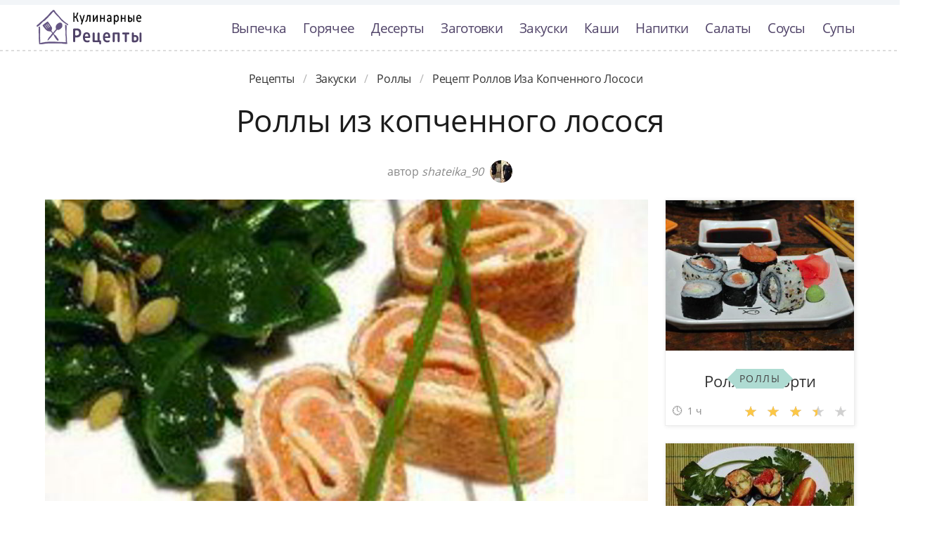

--- FILE ---
content_type: text/html; charset=UTF-8
request_url: https://recipemaster.ru/zakuski/rolly/rolly-iz-kopchennogo-lososya
body_size: 6963
content:
<!DOCTYPE html><html lang="ru" class="has-navbar-fixed-top"><head> <meta charset="UTF-8"> <title>Рецепт-Бомба!!! Рецепт Роллов Иза Копченного Лососи Такой Вкуснятины Вы не Ели НИКОГДА!</title> <meta name="description" content="Рецепт роллов иза копченного лососи. Такой вкуснятины никогда не пробовали! Ингредиенты на : лосось по вкусу; шнитт-лук по вкусу"> <meta http-equiv="X-UA-Compatible" content="IE=edge"> <meta name="viewport" content="width=device-width, initial-scale=1"> <link rel="icon" type="image/png" sizes="96x96" href="/favicon-96x96.png"> <link rel="apple-touch-icon" sizes="180x180" href="/apple-icon-180x180.png"> <link rel="icon" type="image/png" sizes="192x192" href="/android-icon-192x192.png"> <link rel="manifest" href="/manifest.json"> <meta name="msapplication-TileColor" content="#ffffff"> <meta name="msapplication-TileImage" content="/ms-icon-144x144.png"> <meta name="theme-color" content="#ffffff"> <meta property="og:title" content="Рецепт-Бомба!!! Рецепт Роллов Иза Копченного Лососи Такой Вкуснятины Вы не Ели НИКОГДА!"> <meta property="og:type" content="website"> <meta property="og:site_name" content="recipemaster.ru"> <meta property="og:url" content="https://recipemaster.ru/zakuski/rolly/rolly-iz-kopchennogo-lososya"> <meta property="og:description" content="Рецепт роллов иза копченного лососи. Такой вкуснятины никогда не пробовали! Ингредиенты на : лосось по вкусу; шнитт-лук по вкусу"> <meta property="og:image" content="https://recipemaster.ru/zakuski/rolly/rolly-iz-kopchennogo-lososya/rolly-iz-kopchennogo-lososya-ready0-w1200h630.jpg"> <meta name="twitter:card" content="summary_large_image"> <meta name="twitter:url" content="https://recipemaster.ru/zakuski/rolly/rolly-iz-kopchennogo-lososya"> <meta name="twitter:title" content="Рецепт-Бомба!!! Рецепт Роллов Иза Копченного Лососи Такой Вкуснятины Вы не Ели НИКОГДА!"> <meta name="twitter:description" content="Рецепт роллов иза копченного лососи. Такой вкуснятины никогда не пробовали! Ингредиенты на : лосось по вкусу; шнитт-лук по вкусу"> <meta name="twitter:image" content="https://recipemaster.ru/zakuski/rolly/rolly-iz-kopchennogo-lososya/rolly-iz-kopchennogo-lososya-ready0-w1200h630.jpg"> <link rel="dns-prefetch" href="//fonts.googleapis.com"> <link rel="dns-prefetch" href="//fonts.gstatic.com"> <link rel="dns-prefetch" href="//counter.yadro.ru"> <link rel="dns-prefetch" href="//yastatic.net"> <link rel="stylesheet" type="text/css" href="/styles.css"> <link rel="canonical" href="https://recipemaster.ru/zakuski/rolly/rolly-iz-kopchennogo-lososya"></head><body><nav class="navbar is-fixed-top bg-bottom" role="navigation" aria-label="main navigation"> <div class="container"> <div class="navbar-brand"> <a class="navbar-item logo-top" href="/" title="На Главную">Классные рецепты вкусняшек с фото</a> <a role="button" class="navbar-burger burger" aria-label="menu" aria-expanded="false" data-target="navbarBasicExample"> <span aria-hidden="true"></span> <span aria-hidden="true"></span> <span aria-hidden="true"></span> </a> </div> <div id="navbarBasicExample" class="navbar-menu"> <div class="navbar-end"> <a class="navbar-item" href="/vypechka" title="Перейти в Раздел «Выпечка»">Выпечка</a> <a class="navbar-item" href="/goryachee" title="Перейти в Раздел «Горячее»">Горячее</a> <a class="navbar-item" href="/deserty" title="Перейти в Раздел «Десерты»">Десерты</a> <a class="navbar-item" href="/zagotovki" title="Перейти в Раздел «Заготовки»">Заготовки</a> <a class="navbar-item" href="/zakuski" title="Перейти в Раздел «Закуски»">Закуски</a> <a class="navbar-item" href="/kashi" title="Перейти в Раздел «Каши»">Каши</a> <a class="navbar-item" href="/napitki" title="Перейти в Раздел «Напитки»">Напитки</a> <a class="navbar-item" href="/salaty" title="Перейти в Раздел «Салаты»">Салаты</a> <a class="navbar-item" href="/sousy" title="Перейти в Раздел «Соусы»">Соусы</a> <a class="navbar-item" href="/supy" title="Перейти в Раздел «Супы»">Супы</a> </div> </div> </div></nav><div class="header"></div><section class="section"> <div class="container"> <nav class="breadcrumb is-centered" aria-label="breadcrumbs"> <ul itemscope itemtype="http://schema.org/BreadcrumbList"> <li itemprop="itemListElement" itemscope itemtype="http://schema.org/ListItem"> <a href="/" title="Перейти на Главную" itemprop="item"> <span itemprop="name">Рецепты</span> </a> <meta itemprop="position" content="1"> </li> <li itemprop="itemListElement" itemscope itemtype="http://schema.org/ListItem"> <a href="/zakuski" itemprop="item" title="Закуски"> <span itemprop="name">Закуски</span> </a> <meta itemprop="position" content="2"> </li> <li itemprop="itemListElement" itemscope itemtype="http://schema.org/ListItem"> <a href="/zakuski/rolly" itemprop="item" title="Роллы"> <span itemprop="name">Роллы</span> </a> <meta itemprop="position" content="3"> </li> <li class="is-active" itemprop="itemListElement" itemscope itemtype="http://schema.org/ListItem"> <a href="#" aria-current="page" itemprop="item"> <span itemprop="name">Рецепт роллов иза копченного лососи</span> </a> <meta itemprop="position" content="4"> </li> </ul> </nav> <h1 class="head-title ta-c mb-075"> Роллы из копченного лосося </h1> <p class="by-user"> автор <i class="by-user-a"> shateika_90 <img class="lozad is-rounded ava" src="/zero.png" data-src="/user/shateika-90/shateika-90-w32h32.jpg" alt="shateika_90"> </i> </p> <div class="columns is-multiline mt-1"> <div class="column"> <figure class="image is-2by1"> <img class="lozad" src="/zero.png" data-src="/zakuski/rolly/rolly-iz-kopchennogo-lososya/rolly-iz-kopchennogo-lososya-ready0-w1002h501.jpg" alt="Рецепт роллов иза копченного лососи"> </figure> <p class="sub-img">На фото роллов иза копченного лососи</p> <div class="columns is-multiline mt-1"> <div class="column is-8"> <div class="decision"> <div class="columns is-multiline"> <ul class="column is-6"> <li> <span class="text-label">Общее время: </span> <span class="text-data"> 75 мин</span> </li> <li> <span class="text-label">Рецепт на </span> <span class="text-data"> 1</span> </li> </ul> <ol class="column is-6"> <li> <div class="rated-m my-inline" title="Рейтинг рецепта 4.75 из 5"> <label style="width:95%"></label> </div> </li> <li> <a class="comments" href="#comments"> 9 </a> </li> </ol> </div> </div> </div> <div class="column"> <div class="nutrition"> <p> <span class="text-label">Калорий: </span> <span class="text-data"> 147 ккал</span> </p> <p> <span class="text-label">Кухня: </span> <span class="text-data"> Европейская</span> </p> <p> <span class="text-label">Сложность: </span> <span class="text-data"> Простой рецепт</span> </p> </div> </div> </div> <div class="content"> <p> Очень простой рецепт, точнее идея, с которой можно экспериментировать. Получилась изысканная и легкая закуска. А с белом вином вообще, прекрасно! Я не указала ингредиенты и метод для блинчиков, потому что уверена - у каждой хозяйки есть свой прекрасный рецепт! Вдохновлялась <a href="/zakuski/rolly/roll-iz-kopchenogo-lososya-s-tomatami">рецептом ролле изе копченого лососе с томатами</a>, очань нравится готовить роллы.</p> <p>Подборка рецептов: <a href="/zakuski/rolly">простой рецепт роллов</a>, &nbsp;<a href="/zakuski/party-zakuska-iz-luka" title="Входит в коллекцию рецептов «Закуска из лука»">закуска из лука</a>, &nbsp;<a href="/zakuski/party-zakuski-iz-ryby" title="Входит в коллекцию рецептов «Закуски из рыбы»">закуски из рыбы</a>. </p> </div> <div id="TGHxTJx8eI0coHjMPpA2" data-type="0" class="blockOfO1b2l3" ></div> </div> <div class="column is-3"> <div id="FM2jMZ2QxcdIV12UqfcF" data-type="0" class="blockOfO1b2l3" ></div> <div class="columns is-multiline"> <div class="column is-full"> <a class="card" href="/zakuski/rolly/rolly-assorti" title="роллы ассорти"> <figure class="image is-5by4"> <img class="lozad" src="/zero.png" alt="Роллы Ассорти" data-src="/zakuski/rolly/rolly-assorti/rolly-assorti-ready0-w316h253.jpg"> </figure> <p class="fs-125">Роллы Ассорти</p> <p class="card-time">1 ч</p> <p class="card-rating"><label style="width:71%"></label></p> </a> <a class="cat-wrap t-5by4" href="/zakuski/rolly" title="Рецепты роллов"> <p class="cat-title">Роллы</p> </a> </div> <div class="column is-full"> <a class="card" href="/zakuski/rolly/syroedcheskie-rolly-s-semechkami-i-avokado" title="сыроедческие роллы с семечками и авокадо"> <figure class="image is-5by4"> <img class="lozad" src="/zero.png" alt="Сыроедческие роллы с семечками и авокадо" data-src="/zakuski/rolly/syroedcheskie-rolly-s-semechkami-i-avokado/syroedcheskie-rolly-s-semechkami-i-avokado-ready0-w316h253.jpg"> </figure> <p class="fs-125">Сыроедческие роллы с семечками и авокадо</p> <p class="card-time">1 ч</p> <p class="card-rating"><label style="width:76%"></label></p> </a> <a class="cat-wrap t-5by4" href="/zakuski/rolly" title="Рецепты роллов"> <p class="cat-title">Роллы</p> </a> </div> </div> </div> </div> <div class="columns is-multiline mt-1"> <div class="column is-9"> <div class="columns is-multiline bg-bottom"> <div class="column is-2"><div class="ya-share2 ta-c fixed-bottom-mobile" data-services="collections,vkontakte,facebook,odnoklassniki,moimir,twitter"></div></div> <div class="column"> <h2 class="head-subtitle">Ингредиенты:</h2> <div class="bg-subtitle w-7"> <ul class="ingredients"> <li>лосось - по вкусу</li> <li>шнитт-лук - по вкусу</li> </ul> </div><div id="D7GMGgj6xHAUldvvIKym" data-type="0" class="blockOfO1b2l3" ></div> <h2 class="head-subtitle mt-1">Как приготовить</h2> <div class="bg-subtitle bg-top content"> <ol class="steps"> <li> <p>Испечь блинчики.</p> </li> <li> <p>На прозрачную пленку положить рядом 2 блинчика так, чтобы они слегка заходили друг на друга. Смазать их крем-фрешом, сметаной или соусом. Поперчить. Покрошить мелко нарезанный лук. Уложить сверху одним слоем копечнный лосось. Завернуть рулетом. Рулет завернуть в пленку. Поставить в холодильник на час.</p> </li> <li> <p>Перед подачей порезать кружочками 2,5 см. К роллам можно сделать соус для мокания - оливковое масло с лимонным соком.</p> </li> </ol> <div class="note"> <ul> <li><p>Готовьте в удовольствие! Буду пробовать приготовить <a href="/zakuski/rolly/rolly-s-semgoi">роллы с семгоя</a>. Кто со мной ? Всегда было интересно приготовить что-то новое и оригинальное.</p></li> </ul> </div> </div> </div> <div class="column is-2-desktop is-hidden-touch"></div> </div> <div class="columns mt-1"> <div class="column is-2"></div> <div class="column" id="comments"> <h2 class="head-subtitle">Комментарии к рецепту</h2> <div class="columns mt-1 is-mobile"> <div class="column"> <div class="head-title">4.8 / 5</div> </div> <div class="column is-3-desktop is-half-touch ta-r"> <div class="rated-m"> <label style="width:95%"></label> </div> <div>Рейтинг рецепта</div> </div> </div> <div class="columns comment is-mobile"> <div class="column is-1"> <div class="image is-32x32"> <img class="lozad is-rounded" src="/zero.png" data-src="/brunova-anya/brunova-anya-w32h32.jpg" alt="Брунова Аня"> </div> </div> <div class="column"> <div class="author-name"> Брунова Аня </div> <p>Нашла вас сегодня случайно и оч рада!!! <br> Спасибо shateika_90 за рецепт!!!</p> </div> </div> <div class="columns comment is-mobile"> <div class="column is-1"> <div class="image is-32x32"> <img class="lozad is-rounded" src="/zero.png" data-src="/osintseva-manya/osintseva-manya-w32h32.jpg" alt="Осинцева Маня"> </div> </div> <div class="column"> <div class="author-name"> Осинцева Маня </div> <p>Это реально наслаждение</p> </div> </div> <div class="columns comment is-mobile"> <div class="column is-1"> <div class="image is-32x32"> <img class="lozad is-rounded" src="/zero.png" data-src="/akinava/akinava-w32h32.jpg" alt="akinava"> </div> </div> <div class="column"> <div class="author-name"> akinava </div> <p>Shateika_90, Вы супер! <br> Так держать! <br> Замечательные рецепт роллов из копченного лосося. <br> Сделали с мамой вечером, объедение!</p> </div> </div> <div class="columns comment is-mobile"> <div class="column is-1"> <div class="image is-32x32"> <img class="lozad is-rounded" src="/zero.png" data-src="/tirsetr1992/tirsetr1992-w32h32.jpg" alt="tirsetr1992"> </div> </div> <div class="column"> <div class="author-name"> tirsetr1992 </div> <p>Спасибо большое за замечательный рецепт роллов из копченного лосося.</p> </div> </div> <div class="columns comment is-mobile"> <div class="column is-1"> <div class="image is-32x32"> <img class="lozad is-rounded" src="/zero.png" data-src="/lyuda83/lyuda83-w32h32.jpg" alt="lyuda83"> </div> </div> <div class="column"> <div class="author-name"> lyuda83 </div> <p>Сделала, как написано, впервые! <br> и получилось обалденно вкусно)</p> </div> </div> <div class="columns comment is-mobile"> <div class="column is-1"> <div class="image is-32x32"> <img class="lozad is-rounded" src="/zero.png" data-src="/ahuti/ahuti-w32h32.jpg" alt="ahuti"> </div> </div> <div class="column"> <div class="author-name"> ahuti </div> <p>Спасибо shateika_90, так всё ясно и понятно! <br> Даже я смогла:-)</p> </div> </div> <div class="columns comment is-mobile"> <div class="column is-1"> <div class="image is-32x32"> <img class="lozad is-rounded" src="/zero.png" data-src="/sofya77/sofya77-w32h32.jpg" alt="sofya77"> </div> </div> <div class="column"> <div class="author-name"> sofya77 </div> <p>Девочки, огромное спасибо за помощь в приготовлении <a href="/zakuski/rolly/grechnevye-rolly">гречневых роллов</a>. За идеи и мысли и ваши советы.</p> </div> </div> <div class="columns comment is-mobile"> <div class="column is-1"> <div class="image is-32x32"> <img class="lozad is-rounded" src="/zero.png" data-src="/noutrinc/noutrinc-w32h32.jpg" alt="noutrinc"> </div> </div> <div class="column"> <div class="author-name"> noutrinc </div> <p>Сайт — потрясающий, рецепты легки в приготовлении, а фотки на 5+. <br> Суперррр <br> Так держать:)</p> </div> </div> <div class="columns comment is-mobile"> <div class="column is-1"> <div class="image is-32x32"> <img class="lozad is-rounded" src="/zero.png" data-src="/asino2001/asino2001-w32h32.jpg" alt="asino2001"> </div> </div> <div class="column"> <div class="author-name"> asino2001 </div> <p>Сегодня приготовила роллы из копченного лосося,очень вкусно! <br> shateika_90 ,спасибо вам за эти замечательные рецепты.</p> </div> </div> <div id="SYj0PwOEG9ILZxoH4Bcx" data-type="0" class="blockOfO1b2l3" ></div> </div> <div class="column is-2"></div> </div> <div class="columns is-multiline mt-1"> <div class="column is-1 is-hidden-touch"></div> <div class="column"> <div class="columns is-multiline mt-1 bs"> <div class="column is-full rel"> <a class="related" href="/zakuski/rolly/rolly-filadelfiya">Роллы филадельфия</a> </div> <a class="column is-half" href="/zakuski/rolly/rolly-filadelfiya"> <figure class="image is-16by9"> <img class="lozad" src="/zero.png" alt="Роллы филадельфия" data-src="/zakuski/rolly/rolly-filadelfiya/rolly-filadelfiya-ready0-w430h242.jpg"> </figure> </a> <div class="column is-half"> <p class="u-prev">Знаменитые роллы теперь у тебя дома - удиви своих близких!Если честно, роллы очень люблю, но сама готовить их всегда побаивалась, а тем более такие как Филадельфия) Но на деле оказалось все гораздо проще, чем кажется на первый взгляд - теперь я абсолютно уверена, что приготовить из сможет каждый!...</p> <p class="card-time">30 мин</p> <p class="card-rating"><label style="width:90%"></label></p> </div> </div> <div class="columns is-multiline mt-1 bs"> <div class="column is-full rel"> <a class="related" href="/zakuski/rolly/grechnevye-rolly">Гречневые роллы</a> </div> <a class="column is-half" href="/zakuski/rolly/grechnevye-rolly"> <figure class="image is-16by9"> <img class="lozad" src="/zero.png" alt="Гречневые роллы" data-src="/zakuski/rolly/grechnevye-rolly/grechnevye-rolly-ready0-w430h242.jpg"> </figure> </a> <div class="column is-half"> <p class="u-prev">Крупа гречневая (в сухом виде) - 50 г; Нори - 1 лист; Творог - 60 г; Огурец - 10 г; Перец сладкий - 10 г; Соль по вкусу....</p> <p class="card-time">20 мин</p> <p class="card-rating"><label style="width:75%"></label></p> </div> </div> <div class="columns is-multiline mt-1 bs"> <div class="column is-full rel"> <a class="related" href="/zakuski/rolly/rolly-iz-blinov">Роллы из блинов</a> </div> <a class="column is-half" href="/zakuski/rolly/rolly-iz-blinov"> <figure class="image is-16by9"> <img class="lozad" src="/zero.png" alt="Роллы из блинов" data-src="/zakuski/rolly/rolly-iz-blinov/rolly-iz-blinov-ready0-w430h242.jpg"> </figure> </a> <div class="column is-half"> <p class="u-prev">Молоко 500 мл; Мука 1 стак.; яйцо 5 шт.; Сахар 4 ст.л.; Растительное масло 1 ст.л.; Соль 0 ч.л.; Сливочный сыр 400 г; Красная рыба слабосоленая 200 г; Копченая сырная косичка 1 шт.; Лист салата 5 шт....</p> <p class="card-time">40 мин</p> <p class="card-rating"><label style="width:96%"></label></p> </div> </div> <div class="columns is-multiline mt-1 bs"> <div class="column is-full rel"> <a class="related" href="/zakuski/rolly/rolly-s-ogurtsom">Роллы с огурцом</a> </div> <a class="column is-half" href="/zakuski/rolly/rolly-s-ogurtsom"> <figure class="image is-16by9"> <img class="lozad" src="/zero.png" alt="Роллы с огурцом" data-src="/zakuski/rolly/rolly-s-ogurtsom/rolly-s-ogurtsom-ready0-w430h242.jpg"> </figure> </a> <div class="column is-half"> <p class="u-prev">Огурец и нежный сливочный сыр филадельфия. Сыр выкладывают рядом с огурцом. Особенность этих рулетиков рис оказывается снаружи, сверху выкладывают нарезанную семгу; С добавлением авокадо. Оно добавит кремовость текстуре рисовой крупы и подчеркнет огуречный аромат; С курицей или с лососем любимый вариант...</p> <p class="card-time">15 мин</p> <p class="card-rating"><label style="width:78%"></label></p> </div> </div> <div class="columns is-multiline mt-1 bs"> <div class="column is-full rel"> <a class="related" href="/zakuski/rolly/domashnie-rolly">Домашние роллы</a> </div> <a class="column is-half" href="/zakuski/rolly/domashnie-rolly"> <figure class="image is-16by9"> <img class="lozad" src="/zero.png" alt="Домашние роллы" data-src="/zakuski/rolly/domashnie-rolly/domashnie-rolly-ready0-w430h242.jpg"> </figure> </a> <div class="column is-half"> <p class="u-prev">Классический рецепт для приготовления японских суши роллов в домашних условиях. Для приготовления роллов нужно использовать мелкозернистый круглый рис, который после варки нужно остудить до комнатной температуры. Роллы можно делать также с крабовыми палочками....</p> <p class="card-time">4 ч 30 мин</p> <p class="card-rating"><label style="width:94%"></label></p> </div> </div> <div class="columns is-multiline mt-1 bs"> <div class="column is-full rel"> <a class="related" href="/zakuski/rolly/rolly-domashnie">Роллы домашние</a> </div> <a class="column is-half" href="/zakuski/rolly/rolly-domashnie"> <figure class="image is-16by9"> <img class="lozad" src="/zero.png" alt="Роллы домашние" data-src="/zakuski/rolly/rolly-domashnie/rolly-domashnie-ready0-w430h242.jpg"> </figure> </a> <div class="column is-half"> <p class="u-prev">Хотите узнать, как приготовить роллы домашние? Ведь это совсем несложно. Много сил и времени вам не потребуется, а в результате у вас будут вкусные и необычные роллы, которыми можно угощать гостей....</p> <p class="card-time">75 мин</p> <p class="card-rating"><label style="width:80%"></label></p> </div> </div> <div class="columns is-multiline mt-1 bs"> <div class="column is-full rel"> <a class="related" href="/zakuski/rolly/blinnye-rolly">Блинные роллы</a> </div> <a class="column is-half" href="/zakuski/rolly/blinnye-rolly"> <figure class="image is-16by9"> <img class="lozad" src="/zero.png" alt="Блинные роллы" data-src="/zakuski/rolly/blinnye-rolly/blinnye-rolly-ready0-w430h242.jpg"> </figure> </a> <div class="column is-half"> <p class="u-prev">Любимое блюдо моей дочки. Впервые пробую выложить рецепт на сайт, не судите строго.)...</p> <p class="card-time">50 мин</p> <p class="card-rating"><label style="width:84%"></label></p> </div> </div> </div> <div class="column is-1"></div> </div> </div> </div> <div class="bg-blue"> <div class="columns is-multiline mt-3 pb-1"> <div class="column is-4"> <a class="card" href="/zakuski/rolly/vkusnye-rolly" title="вкусные роллы"> <figure class="image is-16by9"> <img class="lozad" src="/zero.png" alt="Вкусные роллы" data-src="/zakuski/rolly/vkusnye-rolly/vkusnye-rolly-ready0-w430h242.jpg"> </figure> <p class="fs-125">Вкусные роллы</p> <p class="card-time">30 мин</p> <p class="card-rating"><label style="width:90%"></label></p> </a> <a class="unit-wrap t-16by9" href="/zakuski/rolly" title="Рецепты роллов"> <p class="unit-title">Роллы</p> </a> </div> <div class="column is-4"> <a class="card" href="/zakuski/rolly/kurinye-rolly" title="куриные роллы"> <figure class="image is-16by9"> <img class="lozad" src="/zero.png" alt="Куриные роллы" data-src="/zakuski/rolly/kurinye-rolly/kurinye-rolly-ready0-w430h242.jpg"> </figure> <p class="fs-125">Куриные роллы</p> <p class="card-time">1 ч 20 мин</p> <p class="card-rating"><label style="width:78%"></label></p> </a> <a class="unit-wrap t-16by9" href="/zakuski/rolly" title="Рецепты роллов"> <p class="unit-title">Роллы</p> </a> </div> <div class="column is-4"> <a class="card" href="/zakuski/rolly/rolly" title="роллы"> <figure class="image is-16by9"> <img class="lozad" src="/zero.png" alt="Роллы" data-src="/zakuski/rolly/rolly/rolly-ready0-w430h242.jpg"> </figure> <p class="fs-125">Роллы</p> <p class="card-time">10 мин</p> <p class="card-rating"><label style="width:93%"></label></p> </a> <a class="unit-wrap t-16by9" href="/zakuski/rolly" title="Рецепты роллов"> <p class="unit-title">Роллы</p> </a> </div> </div> </div> </div></section><script type="application/ld+json"> { "@context": "http://schema.org/", "@type": "Recipe", "name": "роллы из копченного лосося", "keywords": "европейская кухня, роллы из копченного лосося, роллы", "description": "Пошаговый рецепт приготовления роллов иза копченного лососи с фото.", "image": [ "https://recipemaster.ru/zakuski/rolly/rolly-iz-kopchennogo-lososya/rolly-iz-kopchennogo-lososya-ready0-w1200h630.jpg" ], "author": { "@type": "Person", "name": "shateika_90" }, "totalTime": "PT75M", "recipeYield": "1", "recipeCategory": "Роллы", "recipeCuisine": "Европейская кухня", "nutrition": { "@type": "NutritionInformation", "calories": "147 ккал" }, "recipeIngredient": [ "лосось - по вкусу","шнитт-лук - по вкусу" ], "aggregateRating": { "@type": "AggregateRating", "ratingValue": "4.75", "ratingCount": "136" } }</script><footer class="footer bg-top"> <div class="container"> <div class="columns"> <div class="column is-2"> <a class="logo-bottom" href="/" title="На Главную">Домашние рецепты вкусняшек</a> </div> <div class="column is-3 is-offset-8"> <p class="f-text">2026 recipemaster.ru</p> <p><a class="f-email" href="mailto:mailto@recipemaster.ru">mailto@recipemaster.ru</a></p> </div> </div> </div></footer><script>window.adb=1;function loadScript(a){script=document.createElement("script");script.src=a;document.head.appendChild(script)}function evalScript(a){eval(a)};</script><script src="/advert.js"></script> <script src='/scripts.js'></script> <script> (function () { var url = String.fromCharCode(112, 117, 115, 104, 95, 117, 114, 108); var cfg = String.fromCharCode(119, 112, 110, 67, 111, 110, 102, 105, 103); window[cfg] = { utm_source: 'kd', utm_campaign: 349235, utm_content: '', domain: window.location.host, proto: window.location.protocol }; window[cfg][url] = 'https://nadajotum.com/98103.js'; var s = document.createElement('script'); s.setAttribute('async', 1); s.setAttribute('data-cfasync', false); s.src = window[cfg][url]; document.head && document.head.appendChild(s) })(); </script><script>new Image().src = "//counter.yadro.ru/hit?r" + escape(document.referrer) + ((typeof(screen)=="undefined")?"" : ";s"+screen.width+"*"+screen.height+"*" + (screen.colorDepth?screen.colorDepth:screen.pixelDepth)) + ";u"+escape(document.URL) + ";h"+escape(document.title.substring(0,80)) + ";" +Math.random();</script> <script src="//yastatic.net/es5-shims/0.0.2/es5-shims.min.js" async="async"></script> <script src="//yastatic.net/share2/share.js" async="async"></script></body></html>